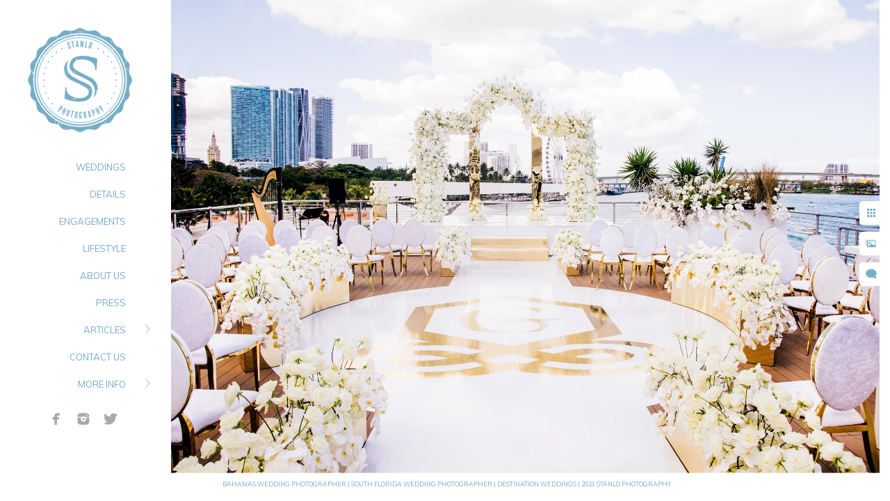

--- FILE ---
content_type: text/html; charset=utf-8
request_url: https://www.stanlophotography.com/wedding-details/miami-yatch-wedding-design
body_size: 3878
content:
<!DOCTYPE html><!-- site by Good Gallery, www.goodgallery.com --><html class="no-js GalleryPage" lang=en-US><head><title>Miami Yatch Wedding Design - Bahamas Wedding Photographer based in South Florida - Destination Weddings</title><meta name=description content="Miami Yatch Wedding Design"><link rel=dns-prefetch href=//cdn.goodgallery.com><link rel=dns-prefetch href=//www.google-analytics.com><link rel="shortcut icon" href=//cdn.goodgallery.com/73e5fd70-88b3-4cb9-be9f-8cd825a01f4e/logo/1xa1gwax/gnmjlwaqo4m.ico><link rel=alternate hreflang=en-US href=https://www.stanlophotography.com/wedding-details/miami-yatch-wedding-design><meta name=robots content=noarchive><link rel=canonical href=https://www.stanlophotography.com/wedding-details/miami-yatch-wedding-design><style>.YB:before{content:attr(data-c);display:block;height:150em}</style><link rel=stylesheet media=print onload="if(media!='all')media='all'" href=//cdn.goodgallery.com/73e5fd70-88b3-4cb9-be9f-8cd825a01f4e/d/Desktop-3c7BPu_1SiZHwbwGdJy0cQ-2-pOLxH1Atg5K29qtiZYkJdQ.css><script src=//cdn.goodgallery.com/73e5fd70-88b3-4cb9-be9f-8cd825a01f4e/p/bundle-2teHGVEHG23F7yH4EM4Vng-20250629021656.js></script><script src=//cdn.goodgallery.com/73e5fd70-88b3-4cb9-be9f-8cd825a01f4e/d/PageData-374y1qs8-fb014b3d-3810-4f07-b1ad-51f101627d5f-pOLxH1Atg5K29qtiZYkJdQ-2.js></script><!--[if lt IE 9]><script src=/admin/Scripts/jQuery.XDomainRequest.js></script><![endif]--><meta name=twitter:card content=photo><meta name=twitter:site content=@stanlophotos><meta name=twitter:creator content=@stanlophotos><meta property=og:url content=https://www.stanlophotography.com/wedding-details/miami-yatch-wedding-design><meta property=og:type content=website><meta property=og:site_name content="Bahamas Wedding Photographer based in South Florida - Destination Weddings"><meta property=og:image content=https://cdn.goodgallery.com/73e5fd70-88b3-4cb9-be9f-8cd825a01f4e/r/1024/2xpl0pxd/miami-yatch-wedding-design.jpg><meta property=og:title content="Miami Yatch Wedding Design - Bahamas Wedding Photographer based in South Florida - Destination Weddings"><meta property=og:description content="Miami Yatch Wedding Design"><script type=application/ld+json>{ "@context": "https://schema.org", "@type": "Organization", "url": "https://www.stanlophotography.com", "logo": "https://logocdn.goodgallery.com/73e5fd70-88b3-4cb9-be9f-8cd825a01f4e/380x0/1xa1gwax/gnmjlwaqo4m.png" }</script><script type=application/ld+json>{ "@context": "http://schema.org", "@type": "BreadcrumbList", "itemListElement": [ { "@type": "ListItem", "position": "1", "item": { "@id": "https://www.stanlophotography.com/", "name": "Home" } }, { "@type": "ListItem", "position": "2", "item": { "@id": "https://www.stanlophotography.com/wedding-details", "name": "DETAILS" } } ] }</script><style data-id=inline>html.js,html.js body{margin:0;padding:0}.elementContainer img{width:100%}ul.GalleryUIMenu{list-style:none;margin:0;padding:0}ul.GalleryUIMenu a{text-decoration:none}ul.GalleryUIMenu li{position:relative;white-space:nowrap}.GalleryUISiteNavigation{background-color:rgba(255,255,255,1);width:230px}.GalleryUIMenuTopLevel .GalleryUIMenu{display:inline-block}ul.GalleryUIMenu li,div.GalleryUIMenuSubMenuDiv li{text-transform:none}.GalleryUIMenuTopLevel .GalleryUIMenu > li{padding:10px 25px 10px 15px;border:0 solid #FFFFFF;border-left-width:0;border-top-width:0;white-space:normal;text-align:right}.GalleryUIMenu > li{color:#75acc6;background-color:rgba(255,255,255,1);font-size:13px;;position:relative}.GalleryUIMenu > li > a{color:#75acc6}.GalleryUIMenu > li.Active > a{color:#75acc6}.GalleryUIMenu > li.Active{color:#75acc6;background-color:rgba(255,255,255,1)}span.SubMenuArrow,span.SubMenuArrowLeft,span.SubMenuArrowRight,span.SubMenuArrowUp,span.SubMenuArrowDown{display:block;position:absolute;top:50%;right:10px;margin-top:-8px;height:16px;width:16px;background-color:transparent}span.SubMenuArrowSizing{display:inline-block;width:26px;height:16px;opacity:0;margin-right:-2px}.GalleryUISiteNavigation{position:fixed;top:0;left:0}.GalleryUIMenuTopLevel .GalleryUIMenu{width:230px}.GalleryUISiteNavigation{height:100%}html{font-family:'Muli',sans-serif}html:not(.wf-active){font-family:sans-serif}.GalleryUIMenu,.GalleryUIMenu a{font-family:'Muli',sans-serif}html:not(.wf-active) .GalleryUIMenu,html:not(.wf-active) .GalleryUIMenu a{font-family:sans-serif}.PageTemplateText,.CaptionContainer,.PageInformationArea,.GGTextContent{font-family:'Muli',sans-serif}html:not(.wf-active) .PageTemplateText,html:not(.wf-active) .CaptionContainer,html:not(.wf-active) .PageInformationArea,html:not(.wf-active) .GGTextContent{font-family:sans-serif}h1,h2,h3,h4,h5,h6{font-family:'Muli',sans-serif;font-weight:700}html:not(.wf-active) h1,html:not(.wf-active) h2,html:not(.wf-active) h3,html:not(.wf-active) h4,html:not(.wf-active) h5,html:not(.wf-active) h6{font-family:sans-serif}.GalleryUIContainer .NameMark{font-family:'Muli',sans-serif}html:not(.wf-active) .GalleryUIContainer .NameMark{font-family:sans-serif}.GalleryMenuContent .GGMenuPageHeading{font-family:'Muli',sans-serif}html:not(.wf-active) .GalleryMenuContent .GGMenuPageHeading{font-family:sans-serif}.GMLabel{font-family:'Muli',sans-serif}html:not(.wf-active) .GMLabel{font-family:sans-serif}.GMTagline{font-family:'Muli',sans-serif}html:not(.wf-active) .GMTagline{font-family:sans-serif}div.GGForm label.SectionHeading{font-family:'Muli',sans-serif}html:not(.wf-active) div.GGForm label.SectionHeading{font-family:sans-serif}.GGHamburgerMenuLabel{font-family:'Muli',sans-serif}html:not(.wf-active) .GGHamburgerMenuLabel{font-family:sans-serif}h2{font-family:'Muli',sans-serif;font-weight:700}html:not(.wf-active) h2{font-family:sans-serif}h3{font-family:'Muli',sans-serif;font-weight:700}html:not(.wf-active) h3{font-family:sans-serif}h4{font-family:'Muli',sans-serif;font-weight:700}html:not(.wf-active) h4{font-family:sans-serif}h5{font-family:'Muli',sans-serif;font-weight:700}html:not(.wf-active) h5{font-family:sans-serif}h6{font-family:'Muli',sans-serif;font-weight:700}html:not(.wf-active) h6{font-family:sans-serif}h1{line-height:1.45;text-transform:none;text-align:left;letter-spacing:0}h2{line-height:1.45;text-transform:none;text-align:left;letter-spacing:0}h3{line-height:1.45;text-transform:none;text-align:left;letter-spacing:0}h4{line-height:1.45;text-transform:none;text-align:left;letter-spacing:0}h5{line-height:1.45;text-transform:none;text-align:left;letter-spacing:0}h6{line-height:1.45;text-transform:none;text-align:left;letter-spacing:0}.PageTemplateText,.CaptionContainer,.PageInformationArea,.GGTextContent{line-height:1.45;text-transform:none;text-align:left}ul.GGBottomNavigation span{font-family:'Muli',sans-serif}html:not(.wf-active) ul.GGBottomNavigation span{font-family:sans-serif}.GGTextContent .GGBreadCrumbs .GGBreadCrumb,.GGTextContent .GGBreadCrumb span{font-family:'Muli',sans-serif}html:not(.wf-active) .GGTextContent .GGBreadCrumbs .GGBreadCrumb,html:not(.wf-active) .GGTextContent .GGBreadCrumb span{font-family:sans-serif}</style><body data-page-type=gallery class=GalleryUIContainer data-page-id=fb014b3d-3810-4f07-b1ad-51f101627d5f data-tags="" data-menu-hash=pOLxH1Atg5K29qtiZYkJdQ data-settings-hash=3c7BPu_1SiZHwbwGdJy0cQ data-fotomotoid="" data-imglocation="//cdn.goodgallery.com/73e5fd70-88b3-4cb9-be9f-8cd825a01f4e/" data-cdn=//cdn.goodgallery.com/73e5fd70-88b3-4cb9-be9f-8cd825a01f4e data-stoken=374y1qs8 data-settingstemplateid=""><div class=GalleryUIContentParent data-pretagged=true><div class=GalleryUIContentContainer data-pretagged=true><div class=GalleryUIContent data-pretagged=true><div class=CanvasContainer data-id=54hlyi2ttci data-pretagged=true style=overflow:hidden><div class=imgContainer style=position:absolute><div class=dummy style=padding-top:66.689%></div><div class=elementContainer style=position:absolute;top:0;bottom:0;left:0;right:0;overflow:hidden><picture><source type=image/webp sizes=137vw srcset="//cdn.goodgallery.com/73e5fd70-88b3-4cb9-be9f-8cd825a01f4e/r/0200/2xpl0pxd/miami-yatch-wedding-design.webp 200w, //cdn.goodgallery.com/73e5fd70-88b3-4cb9-be9f-8cd825a01f4e/r/0300/2xpl0pxd/miami-yatch-wedding-design.webp 300w, //cdn.goodgallery.com/73e5fd70-88b3-4cb9-be9f-8cd825a01f4e/r/0480/2xpl0pxd/miami-yatch-wedding-design.webp 480w, //cdn.goodgallery.com/73e5fd70-88b3-4cb9-be9f-8cd825a01f4e/r/0640/2xpl0pxd/miami-yatch-wedding-design.webp 640w, //cdn.goodgallery.com/73e5fd70-88b3-4cb9-be9f-8cd825a01f4e/r/0800/2xpl0pxd/miami-yatch-wedding-design.webp 800w, //cdn.goodgallery.com/73e5fd70-88b3-4cb9-be9f-8cd825a01f4e/r/1024/2xpl0pxd/miami-yatch-wedding-design.webp 1024w, //cdn.goodgallery.com/73e5fd70-88b3-4cb9-be9f-8cd825a01f4e/r/1280/2xpl0pxd/miami-yatch-wedding-design.webp 1280w, //cdn.goodgallery.com/73e5fd70-88b3-4cb9-be9f-8cd825a01f4e/r/1600/2xpl0pxd/miami-yatch-wedding-design.webp 1600w, //cdn.goodgallery.com/73e5fd70-88b3-4cb9-be9f-8cd825a01f4e/r/1920/2xpl0pxd/miami-yatch-wedding-design.webp 1920w, //cdn.goodgallery.com/73e5fd70-88b3-4cb9-be9f-8cd825a01f4e/r/2560/2xpl0pxd/miami-yatch-wedding-design.webp 2560w, //cdn.goodgallery.com/73e5fd70-88b3-4cb9-be9f-8cd825a01f4e/r/3200/2xpl0pxd/miami-yatch-wedding-design.webp 3200w, //cdn.goodgallery.com/73e5fd70-88b3-4cb9-be9f-8cd825a01f4e/r/4096/2xpl0pxd/miami-yatch-wedding-design.webp 4096w"><source type=image/jpeg sizes=137vw srcset="//cdn.goodgallery.com/73e5fd70-88b3-4cb9-be9f-8cd825a01f4e/r/0200/2xpl0pxd/miami-yatch-wedding-design.jpg 200w, //cdn.goodgallery.com/73e5fd70-88b3-4cb9-be9f-8cd825a01f4e/r/0300/2xpl0pxd/miami-yatch-wedding-design.jpg 300w, //cdn.goodgallery.com/73e5fd70-88b3-4cb9-be9f-8cd825a01f4e/r/0480/2xpl0pxd/miami-yatch-wedding-design.jpg 480w, //cdn.goodgallery.com/73e5fd70-88b3-4cb9-be9f-8cd825a01f4e/r/0640/2xpl0pxd/miami-yatch-wedding-design.jpg 640w, //cdn.goodgallery.com/73e5fd70-88b3-4cb9-be9f-8cd825a01f4e/r/0800/2xpl0pxd/miami-yatch-wedding-design.jpg 800w, //cdn.goodgallery.com/73e5fd70-88b3-4cb9-be9f-8cd825a01f4e/r/1024/2xpl0pxd/miami-yatch-wedding-design.jpg 1024w, //cdn.goodgallery.com/73e5fd70-88b3-4cb9-be9f-8cd825a01f4e/r/1280/2xpl0pxd/miami-yatch-wedding-design.jpg 1280w, //cdn.goodgallery.com/73e5fd70-88b3-4cb9-be9f-8cd825a01f4e/r/1600/2xpl0pxd/miami-yatch-wedding-design.jpg 1600w, //cdn.goodgallery.com/73e5fd70-88b3-4cb9-be9f-8cd825a01f4e/r/1920/2xpl0pxd/miami-yatch-wedding-design.jpg 1920w, //cdn.goodgallery.com/73e5fd70-88b3-4cb9-be9f-8cd825a01f4e/r/2560/2xpl0pxd/miami-yatch-wedding-design.jpg 2560w, //cdn.goodgallery.com/73e5fd70-88b3-4cb9-be9f-8cd825a01f4e/r/3200/2xpl0pxd/miami-yatch-wedding-design.jpg 3200w, //cdn.goodgallery.com/73e5fd70-88b3-4cb9-be9f-8cd825a01f4e/r/4096/2xpl0pxd/miami-yatch-wedding-design.jpg 4096w"><img src=//cdn.goodgallery.com/73e5fd70-88b3-4cb9-be9f-8cd825a01f4e/r/1024/2xpl0pxd/miami-yatch-wedding-design.jpg draggable=false alt="Miami Yatch Wedding Design" title="Miami Yatch Wedding Design" srcset="//cdn.goodgallery.com/73e5fd70-88b3-4cb9-be9f-8cd825a01f4e/r/1024/2xpl0pxd/miami-yatch-wedding-design.jpg, //cdn.goodgallery.com/73e5fd70-88b3-4cb9-be9f-8cd825a01f4e/r/2560/2xpl0pxd/miami-yatch-wedding-design.jpg 2x" loading=lazy></picture></div></div></div></div></div><div class=prev></div><div class=next></div><span class="prev SingleImageHidden"></span><span class="next SingleImageHidden"></span><div class=GalleryUIThumbnailPanelContainerParent></div></div><div class=GalleryUISiteNavigation><a href="/" class=NavigationLogoTarget><img src=https://logocdn.goodgallery.com/73e5fd70-88b3-4cb9-be9f-8cd825a01f4e/380x0/1xa1gwax/gnmjlwaqo4m.png alt="Bahamas Wedding Photographer based in South Florida - Destination Weddings" title="Bahamas Wedding Photographer based in South Florida - Destination Weddings" border=0 style="padding:20px 20px 5px 20px" height=190 width=190></a><div class=GalleryUIMenuTopLevel data-predefined=true><div class=GalleryUIMenuContainer data-predefined=true><ul class=GalleryUIMenu data-predefined=true><li data-pid=4a7db4c9-b168-4a8f-a4b4-9b350712ef6e><a href=/weddings>WEDDINGS</a><span class=SubMenuArrowSizing> </span><li data-pid=fb014b3d-3810-4f07-b1ad-51f101627d5f><a href=/wedding-details>DETAILS</a><span class=SubMenuArrowSizing> </span><li data-pid=c9419c2b-e231-4d5a-85bc-14da1ab388ea><a href=/engagements>ENGAGEMENTS</a><span class=SubMenuArrowSizing> </span><li data-pid=ed5dacb4-5029-479c-b669-455f9be0dae8><a href=/lifestyle>LIFESTYLE</a><span class=SubMenuArrowSizing> </span><li data-pid=60fa3f85-d47f-438b-b120-4cdbd1851292><a href=/about-stanlophotography>ABOUT US</a><span class=SubMenuArrowSizing> </span><li data-pid=d4db5229-6c87-4805-abaf-21b0a1edd7d8><a href=/published-wedding-photographer>PRESS</a><span class=SubMenuArrowSizing> </span><li data-pid=532b1240-d010-4e72-8e21-ece19ebdbe04><a href=/articles>ARTICLES</a><span class=SubMenuArrow> </span><span class=SubMenuArrowSizing> </span><li data-pid=e085a995-2f46-4685-8faf-ca6c68924d1b><a href=/contact-us>CONTACT US</a><span class=SubMenuArrowSizing> </span><li data-pid=a6c4c57c-cf48-45a7-b96f-d8e0d3a614f3><a href=/info>MORE INFO</a><span class=SubMenuArrow> </span><span class=SubMenuArrowSizing> </span><li data-pid=2c1cddea-fb3a-43a0-a0d0-e5e216b7afc4 class="TypeMenuHTML SocialNetwork"><span class=SubMenuArrowSizing> </span></ul></div></div></div><div class=GalleryUIMenuSubLevel style=opacity:0;display:none;z-index:10102 data-pid=c8ccb42f-f990-4796-b647-49a9137d1bd2><div class=GalleryUIMenuContainer><ul class=GalleryUIMenu><li data-pid=36f57054-1fd7-47c1-a114-e70f8e597af7><a href=/articles/wedding/black-wedding-photographer>BLACK WEDDING PHOTOGRAPHER</a><li data-pid=a150ea42-d3d4-4413-ba3a-352a4d24ff85><a href=/articles/wedding/associate-photographers>ASSOCIATE PHOTOGRAPHERS</a></ul></div></div><div class=GalleryUIMenuSubLevel style=opacity:0;display:none;z-index:10102 data-pid=d13cf030-0b60-4982-81f2-ae5349f8a720><div class=GalleryUIMenuContainer><ul class=GalleryUIMenu><li data-pid=4b8886db-6d9f-483d-98ea-a079bc0f32a5><a href=/articles/art-engagement/south-florida-locations>SOUTH FLORIDA LOCATIONS</a></ul></div></div><div class=GalleryUIMenuSubLevel style=opacity:0;display:none;z-index:10101 data-pid=532b1240-d010-4e72-8e21-ece19ebdbe04><div class=GalleryUIMenuContainer><ul class=GalleryUIMenu><li data-pid=c8ccb42f-f990-4796-b647-49a9137d1bd2><a href=/articles/wedding>WEDDINGS</a><span class=SubMenuArrow> </span><span class=SubMenuArrowSizing> </span><li data-pid=d13cf030-0b60-4982-81f2-ae5349f8a720><a href=/articles/art-engagement>ENGAGEMENT</a><span class=SubMenuArrow> </span><span class=SubMenuArrowSizing> </span></ul></div></div><div class=GalleryUIMenuSubLevel style=opacity:0;display:none;z-index:10101 data-pid=a6c4c57c-cf48-45a7-b96f-d8e0d3a614f3><div class=GalleryUIMenuContainer><ul class=GalleryUIMenu><li data-pid=6ca1d4fc-bc61-4a71-9ca7-df57e75a1188><a href=/info/frequent-questions>FREQUENT QUESTIONS</a><li data-pid=89672004-211b-4721-b6a0-2de5262b0d37><a href=/info/wedding-content-creation>WEDDING CONTENT CREATION</a><li data-pid=684168a2-f2c0-44db-b417-095826daef1d><a href=/info/love-quotes>LOVE QUOTES</a><li data-pid=94591a72-7432-4695-8bee-dfb7ff54c081><a href="https://www.bahamasphotobooths.com/">BAHAMAS PHOTOBOOTHS</a></ul></div></div><div class="GGCaption YB"><div class="CaptionContainer GGTextContent"><span><div class=GGBreadCrumbs><div class=GGBreadCrumb><a href="/" title="Bahamas Wedding Photographer based in South Florida - Destination Weddings"><span>Home</span></a> »</div><div class=GGBreadCrumb><span>DETAILS</span></div></div><h1>Miami Yatch Wedding Design</h1><em><i>Keywords: <a href=/keyword/best-south-florida-wedding-photographer class=RelatedTagged data-keyword=best-south-florida-wedding-photographer rel=nofollow>Best South Florida Wedding Photographer</a> (19), <a href=/keyword/miami-yatch-wedding-design class=RelatedTagged data-keyword=miami-yatch-wedding-design rel=nofollow>Miami Yatch Wedding Design</a>, <a href=/keyword/top-photographer-world class=RelatedTagged data-keyword=top-photographer-world rel=nofollow>Top Photographer in the World</a> (45), <a href=/keyword/top-south-florida-wedding-photographer class=RelatedTagged data-keyword=top-south-florida-wedding-photographer rel=nofollow>Top South Florida Wedding Photographer</a> (13)</i></em>. <span>Filename: Miami Yatch Wedding Design.jpg. </span><span class=ShortFormExif> 1/800; f/7.1; ISO 320; 24.0 mm. </span><p class=TextPageCopyrightStatement>ALL RIGHTS 2023 STANLO PHOTOGRAPHY, SOUTH FLORIDA/BAHAMAS DESTINATION PHOTOGRAPHER<ul class=GGBottomNavigation><li><a href=/weddings title=WEDDINGS><span>WEDDINGS</span></a><li><span>DETAILS</span><li><a href=/engagements title="ENGAGEMENT PHOTOGRAPHY - STANLO PHOTOGRAPHY"><span>ENGAGEMENTS</span></a><li><a href=/lifestyle title=LIFESTYLE><span>LIFESTYLE</span></a><li><a href=/about-stanlophotography title="ABOUT US"><span>ABOUT&nbsp;US</span></a><li><a href=/published-wedding-photographer title=PRESS><span>PRESS</span></a><li><a href=/articles title=ARTICLES><span>ARTICLES</span></a><li><a href=/contact-us title="CONTACT US"><span>CONTACT&nbsp;US</span></a><li><a href=/info title="MORE INFO"><span>MORE&nbsp;INFO</span></a></ul></span></div></div>